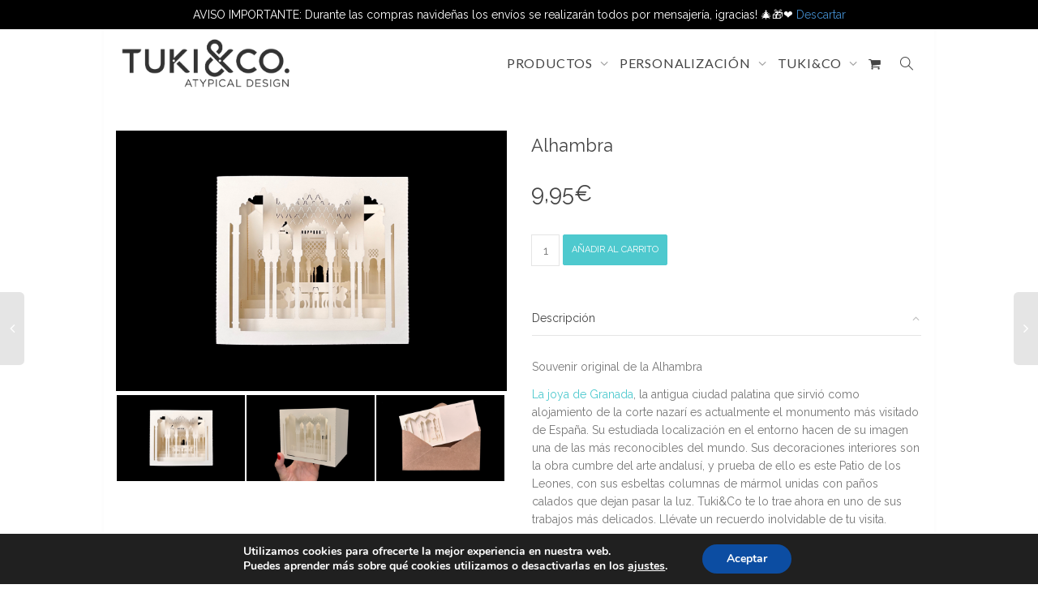

--- FILE ---
content_type: text/html; charset=UTF-8
request_url: https://www.tukiandco.com/tienda/hecho-en-el-sur/alhambra/
body_size: 19894
content:
<!DOCTYPE html> <!--[if lt IE 7]><html class="no-js lt-ie9 lt-ie8 lt-ie7" lang="es"><![endif]--> <!--[if IE 7]><html class="no-js lt-ie9 lt-ie8" lang="es"><![endif]--> <!--[if IE 8]><html class="no-js lt-ie9" lang="es"><![endif]--> <!--[if IE 9]><html class="no-js lt-ie10" lang="es"><![endif]--> <!--[if gt IE 9]><!--><html class="no-js" lang="es"> <!--<![endif]--><head><meta http-equiv="X-UA-Compatible" content="IE=9; IE=8; IE=7; IE=EDGE"/><meta charset="UTF-8"><meta name="viewport" content="width=device-width, initial-scale=1.0"><link rel="stylesheet" id="ao_optimized_gfonts" href="https://fonts.googleapis.com/css?family=Raleway%3A400%7CLato%3A400&amp;display=swap" /><link rel="profile" href="http://gmpg.org/xfn/11"><link rel="pingback" href="https://www.tukiandco.com/xmlrpc.php"><link rel="shortcut icon" href="https://www.tukiandco.com/wp-content/uploads/2025/02/And.png"> <!--[if lt IE 9]> <script src="https://www.tukiandco.com/wp-content/themes/kleo/assets/js/html5shiv.js"></script> <![endif]--> <!--[if IE 7]><link rel="stylesheet" href="https://www.tukiandco.com/wp-content/themes/kleo/assets/css/fontello-ie7.css"> <![endif]--><meta name='robots' content='index, follow, max-image-preview:large, max-snippet:-1, max-video-preview:-1' /><link media="all" href="https://www.tukiandco.com/wp-content/cache/autoptimize/autoptimize_3bae4174c75e470d4394b2db051530e7.php" rel="stylesheet" /><title>Alhambra- Tuki&amp;Co: Souvenir original de la Alhambra</title><meta name="description" content="Souvenir original de la Alhambra. En cartulina, de diseño moderno y plegable, para que puedas enviarlo por correo. El recuerdo perfecto." /><link rel="canonical" href="https://www.tukiandco.com/tienda/hecho-en-el-sur/alhambra/" /><meta property="og:locale" content="es_ES" /><meta property="og:type" content="article" /><meta property="og:title" content="Alhambra- Tuki&amp;Co: Souvenir original de la Alhambra" /><meta property="og:description" content="Souvenir original de la Alhambra. En cartulina, de diseño moderno y plegable, para que puedas enviarlo por correo. El recuerdo perfecto." /><meta property="og:url" content="https://www.tukiandco.com/tienda/hecho-en-el-sur/alhambra/" /><meta property="og:site_name" content="Tuki&amp;Co" /><meta property="article:publisher" content="https://www.facebook.com/tukiandco/" /><meta property="article:modified_time" content="2025-09-21T17:16:59+00:00" /><meta property="og:image" content="https://www.tukiandco.com/wp-content/uploads/2023/05/Alhambra-01-1.png" /><meta property="og:image:width" content="1000" /><meta property="og:image:height" content="667" /><meta name="twitter:card" content="summary_large_image" /><meta name="twitter:site" content="@tukiandco" /> <script type="application/ld+json" class="yoast-schema-graph">{"@context":"https://schema.org","@graph":[{"@type":"Organization","@id":"https://www.tukiandco.com/#organization","name":"Tuki&Co","url":"https://www.tukiandco.com/","sameAs":["https://www.facebook.com/tukiandco/","https://www.instagram.com/tukiandco/","https://twitter.com/tukiandco"],"logo":{"@type":"ImageObject","@id":"https://www.tukiandco.com/#logo","inLanguage":"es","url":"https://www.tukiandco.com/wp-content/uploads/2018/10/logo-transparente_130.png","contentUrl":"https://www.tukiandco.com/wp-content/uploads/2018/10/logo-transparente_130.png","width":130,"height":104,"caption":"Tuki&Co"},"image":{"@id":"https://www.tukiandco.com/#logo"}},{"@type":"WebSite","@id":"https://www.tukiandco.com/#website","url":"https://www.tukiandco.com/","name":"Tuki&Co","description":"Atypical design","publisher":{"@id":"https://www.tukiandco.com/#organization"},"potentialAction":[{"@type":"SearchAction","target":{"@type":"EntryPoint","urlTemplate":"https://www.tukiandco.com/?s={search_term_string}"},"query-input":"required name=search_term_string"}],"inLanguage":"es"},{"@type":"ImageObject","@id":"https://www.tukiandco.com/tienda/hecho-en-el-sur/alhambra/#primaryimage","inLanguage":"es","url":"https://www.tukiandco.com/wp-content/uploads/2023/05/Alhambra-01-1.png","contentUrl":"https://www.tukiandco.com/wp-content/uploads/2023/05/Alhambra-01-1.png","width":1000,"height":667,"caption":"Souvenir original de la Alhambra"},{"@type":"WebPage","@id":"https://www.tukiandco.com/tienda/hecho-en-el-sur/alhambra/#webpage","url":"https://www.tukiandco.com/tienda/hecho-en-el-sur/alhambra/","name":"Alhambra- Tuki&amp;Co: Souvenir original de la Alhambra","isPartOf":{"@id":"https://www.tukiandco.com/#website"},"primaryImageOfPage":{"@id":"https://www.tukiandco.com/tienda/hecho-en-el-sur/alhambra/#primaryimage"},"datePublished":"2023-05-02T09:36:24+00:00","dateModified":"2025-09-21T17:16:59+00:00","description":"Souvenir original de la Alhambra. En cartulina, de dise\u00f1o moderno y plegable, para que puedas enviarlo por correo. El recuerdo perfecto.","breadcrumb":{"@id":"https://www.tukiandco.com/tienda/hecho-en-el-sur/alhambra/#breadcrumb"},"inLanguage":"es","potentialAction":[{"@type":"ReadAction","target":["https://www.tukiandco.com/tienda/hecho-en-el-sur/alhambra/"]}]},{"@type":"BreadcrumbList","@id":"https://www.tukiandco.com/tienda/hecho-en-el-sur/alhambra/#breadcrumb","itemListElement":[{"@type":"ListItem","position":1,"name":"Portada","item":"https://www.tukiandco.com/"},{"@type":"ListItem","position":2,"name":"Tienda","item":"https://www.tukiandco.com/tienda/"},{"@type":"ListItem","position":3,"name":"Alhambra"}]}]}</script> <link rel='dns-prefetch' href='//www.tukiandco.com' /><link href='https://fonts.gstatic.com' crossorigin='anonymous' rel='preconnect' /><link rel="alternate" type="application/rss+xml" title="Tuki&amp;Co &raquo; Feed" href="https://www.tukiandco.com/feed/" /><link rel="alternate" type="application/rss+xml" title="Tuki&amp;Co &raquo; Feed de los comentarios" href="https://www.tukiandco.com/comments/feed/" /><link rel="alternate" type="application/rss+xml" title="Tuki&amp;Co &raquo; Comentario Alhambra del feed" href="https://www.tukiandco.com/tienda/hecho-en-el-sur/alhambra/feed/" /><style id='woocommerce-inline-inline-css' type='text/css'>.woocommerce form .form-row .required { visibility: visible; }</style><link rel='stylesheet' id='kleo-combined-css'  href='https://www.tukiandco.com/wp-content/cache/autoptimize/autoptimize_single_fa3076bcffaef51c98c5ec1a9932df9a.php' type='text/css' media='all' /><link rel='stylesheet' id='kleo-colors-css'  href='https://www.tukiandco.com/wp-content/cache/autoptimize/autoptimize_single_584b66935813989510e813ce4590b489.php' type='text/css' media='all' /><style id='moove_gdpr_frontend-inline-css' type='text/css'>#moove_gdpr_cookie_modal,#moove_gdpr_cookie_info_bar,.gdpr_cookie_settings_shortcode_content{font-family:Nunito,sans-serif}#moove_gdpr_save_popup_settings_button{background-color:#373737;color:#fff}#moove_gdpr_save_popup_settings_button:hover{background-color:#000}#moove_gdpr_cookie_info_bar .moove-gdpr-info-bar-container .moove-gdpr-info-bar-content a.mgbutton,#moove_gdpr_cookie_info_bar .moove-gdpr-info-bar-container .moove-gdpr-info-bar-content button.mgbutton{background-color:#0C4DA2}#moove_gdpr_cookie_modal .moove-gdpr-modal-content .moove-gdpr-modal-footer-content .moove-gdpr-button-holder a.mgbutton,#moove_gdpr_cookie_modal .moove-gdpr-modal-content .moove-gdpr-modal-footer-content .moove-gdpr-button-holder button.mgbutton,.gdpr_cookie_settings_shortcode_content .gdpr-shr-button.button-green{background-color:#0C4DA2;border-color:#0C4DA2}#moove_gdpr_cookie_modal .moove-gdpr-modal-content .moove-gdpr-modal-footer-content .moove-gdpr-button-holder a.mgbutton:hover,#moove_gdpr_cookie_modal .moove-gdpr-modal-content .moove-gdpr-modal-footer-content .moove-gdpr-button-holder button.mgbutton:hover,.gdpr_cookie_settings_shortcode_content .gdpr-shr-button.button-green:hover{background-color:#fff;color:#0C4DA2}#moove_gdpr_cookie_modal .moove-gdpr-modal-content .moove-gdpr-modal-close i,#moove_gdpr_cookie_modal .moove-gdpr-modal-content .moove-gdpr-modal-close span.gdpr-icon{background-color:#0C4DA2;border:1px solid #0C4DA2}#moove_gdpr_cookie_info_bar span.change-settings-button.focus-g{-webkit-box-shadow:0 0 1px 3px #0C4DA2;-moz-box-shadow:0 0 1px 3px #0C4DA2;box-shadow:0 0 1px 3px #0C4DA2}#moove_gdpr_cookie_modal .moove-gdpr-modal-content .moove-gdpr-modal-close i:hover,#moove_gdpr_cookie_modal .moove-gdpr-modal-content .moove-gdpr-modal-close span.gdpr-icon:hover,#moove_gdpr_cookie_info_bar span[data-href]>u.change-settings-button{color:#0C4DA2}#moove_gdpr_cookie_modal .moove-gdpr-modal-content .moove-gdpr-modal-left-content #moove-gdpr-menu li.menu-item-selected a span.gdpr-icon,#moove_gdpr_cookie_modal .moove-gdpr-modal-content .moove-gdpr-modal-left-content #moove-gdpr-menu li.menu-item-selected button span.gdpr-icon{color:inherit}#moove_gdpr_cookie_modal .moove-gdpr-modal-content .moove-gdpr-modal-left-content #moove-gdpr-menu li:hover a,#moove_gdpr_cookie_modal .moove-gdpr-modal-content .moove-gdpr-modal-left-content #moove-gdpr-menu li:hover button{color:#000}#moove_gdpr_cookie_modal .moove-gdpr-modal-content .moove-gdpr-modal-left-content #moove-gdpr-menu li a span.gdpr-icon,#moove_gdpr_cookie_modal .moove-gdpr-modal-content .moove-gdpr-modal-left-content #moove-gdpr-menu li button span.gdpr-icon{color:inherit}#moove_gdpr_cookie_modal .gdpr-acc-link{line-height:0;font-size:0;color:transparent;position:absolute}#moove_gdpr_cookie_modal .moove-gdpr-modal-content .moove-gdpr-modal-close:hover i,#moove_gdpr_cookie_modal .moove-gdpr-modal-content .moove-gdpr-modal-left-content #moove-gdpr-menu li a,#moove_gdpr_cookie_modal .moove-gdpr-modal-content .moove-gdpr-modal-left-content #moove-gdpr-menu li button,#moove_gdpr_cookie_modal .moove-gdpr-modal-content .moove-gdpr-modal-left-content #moove-gdpr-menu li button i,#moove_gdpr_cookie_modal .moove-gdpr-modal-content .moove-gdpr-modal-left-content #moove-gdpr-menu li a i,#moove_gdpr_cookie_modal .moove-gdpr-modal-content .moove-gdpr-tab-main .moove-gdpr-tab-main-content a:hover,#moove_gdpr_cookie_info_bar.moove-gdpr-dark-scheme .moove-gdpr-info-bar-container .moove-gdpr-info-bar-content a.mgbutton:hover,#moove_gdpr_cookie_info_bar.moove-gdpr-dark-scheme .moove-gdpr-info-bar-container .moove-gdpr-info-bar-content button.mgbutton:hover,#moove_gdpr_cookie_info_bar.moove-gdpr-dark-scheme .moove-gdpr-info-bar-container .moove-gdpr-info-bar-content a:hover,#moove_gdpr_cookie_info_bar.moove-gdpr-dark-scheme .moove-gdpr-info-bar-container .moove-gdpr-info-bar-content button:hover,#moove_gdpr_cookie_info_bar.moove-gdpr-dark-scheme .moove-gdpr-info-bar-container .moove-gdpr-info-bar-content span.change-settings-button:hover,#moove_gdpr_cookie_info_bar.moove-gdpr-dark-scheme .moove-gdpr-info-bar-container .moove-gdpr-info-bar-content u.change-settings-button:hover,#moove_gdpr_cookie_info_bar span[data-href]>u.change-settings-button,#moove_gdpr_cookie_info_bar.moove-gdpr-dark-scheme .moove-gdpr-info-bar-container .moove-gdpr-info-bar-content a.mgbutton.focus-g,#moove_gdpr_cookie_info_bar.moove-gdpr-dark-scheme .moove-gdpr-info-bar-container .moove-gdpr-info-bar-content button.mgbutton.focus-g,#moove_gdpr_cookie_info_bar.moove-gdpr-dark-scheme .moove-gdpr-info-bar-container .moove-gdpr-info-bar-content a.focus-g,#moove_gdpr_cookie_info_bar.moove-gdpr-dark-scheme .moove-gdpr-info-bar-container .moove-gdpr-info-bar-content button.focus-g,#moove_gdpr_cookie_info_bar.moove-gdpr-dark-scheme .moove-gdpr-info-bar-container .moove-gdpr-info-bar-content span.change-settings-button.focus-g,#moove_gdpr_cookie_info_bar.moove-gdpr-dark-scheme .moove-gdpr-info-bar-container .moove-gdpr-info-bar-content u.change-settings-button.focus-g{color:#0C4DA2}#moove_gdpr_cookie_modal .moove-gdpr-modal-content .moove-gdpr-modal-left-content #moove-gdpr-menu li.menu-item-selected a,#moove_gdpr_cookie_modal .moove-gdpr-modal-content .moove-gdpr-modal-left-content #moove-gdpr-menu li.menu-item-selected button{color:#000}#moove_gdpr_cookie_modal .moove-gdpr-modal-content .moove-gdpr-modal-left-content #moove-gdpr-menu li.menu-item-selected a i,#moove_gdpr_cookie_modal .moove-gdpr-modal-content .moove-gdpr-modal-left-content #moove-gdpr-menu li.menu-item-selected button i{color:#000}#moove_gdpr_cookie_modal.gdpr_lightbox-hide{display:none}</style><style id='wpgdprc.css-inline-css' type='text/css'>div.wpgdprc .wpgdprc-switch .wpgdprc-switch-inner:before { content: 'Sí'; }
            div.wpgdprc .wpgdprc-switch .wpgdprc-switch-inner:after { content: 'No'; }</style> <script type='text/javascript' src='https://www.tukiandco.com/wp-includes/js/jquery/jquery.min.js' id='jquery-core-js'></script> <script type='text/javascript' id='wc-add-to-cart-js-extra'>var wc_add_to_cart_params = {"ajax_url":"\/wp-admin\/admin-ajax.php","wc_ajax_url":"\/?wc-ajax=%%endpoint%%","i18n_view_cart":"Ver carrito","cart_url":"https:\/\/www.tukiandco.com\/tienda\/carro\/","is_cart":"","cart_redirect_after_add":"no"};</script> <link rel="https://api.w.org/" href="https://www.tukiandco.com/wp-json/" /><link rel="alternate" type="application/json" href="https://www.tukiandco.com/wp-json/wp/v2/product/12117" /><link rel="EditURI" type="application/rsd+xml" title="RSD" href="https://www.tukiandco.com/xmlrpc.php?rsd" /><link rel="wlwmanifest" type="application/wlwmanifest+xml" href="https://www.tukiandco.com/wp-includes/wlwmanifest.xml" /><meta name="generator" content="WordPress 5.8.12" /><meta name="generator" content="WooCommerce 5.2.5" /><link rel='shortlink' href='https://www.tukiandco.com/?p=12117' /><link rel="alternate" type="application/json+oembed" href="https://www.tukiandco.com/wp-json/oembed/1.0/embed?url=https%3A%2F%2Fwww.tukiandco.com%2Ftienda%2Fhecho-en-el-sur%2Falhambra%2F" /><link rel="alternate" type="text/xml+oembed" href="https://www.tukiandco.com/wp-json/oembed/1.0/embed?url=https%3A%2F%2Fwww.tukiandco.com%2Ftienda%2Fhecho-en-el-sur%2Falhambra%2F&#038;format=xml" />  <script async src="https://www.googletagmanager.com/gtag/js?id=G-WY4H3HM5BE"></script> <script>window.dataLayer = window.dataLayer || [];
			function gtag(){dataLayer.push(arguments);}
			gtag('js', new Date());
			gtag('config', 'G-WY4H3HM5BE');</script> <meta name="mobile-web-app-capable" content="yes"><meta name="theme-color" content="#000000"><meta name="msapplication-navbutton-color" content="#000000"><meta name="apple-mobile-web-app-status-bar-style" content="#000000"> <script type="text/javascript">/*
		 prevent dom flickering for elements hidden with js
		 */
        "use strict";

        document.documentElement.className += ' js-active ';
        document.documentElement.className += 'ontouchstart' in document.documentElement ? ' kleo-mobile ' : ' kleo-desktop ';

        var prefix = ['-webkit-', '-o-', '-moz-', '-ms-', ""];
        for (var i in prefix) {
            if (prefix[i] + 'transform' in document.documentElement.style) document.documentElement.className += " kleo-transform ";
            break;
        }</script> <noscript><style>.woocommerce-product-gallery{ opacity: 1 !important; }</style></noscript><style>button.alert_button_hover:hover, button.unsubscribe_button:hover {
				background: #a8a8a8 !important;
				color: #ffffff !important;
				border-color: #a8a8a8 !important;
			}</style><style type="text/css">.recentcomments a{display:inline !important;padding:0 !important;margin:0 !important;}</style><meta name="generator" content="Powered by WPBakery Page Builder - drag and drop page builder for WordPress."/> <!--[if lte IE 9]><link rel="stylesheet" type="text/css" href="https://www.tukiandco.com/wp-content/plugins/js_composer/assets/css/vc_lte_ie9.min.css" media="screen"><![endif]--><style>.widget_tag_cloud a { font-size: small !important; }.item_title {
font-size: 60%;
}
.bundled_product_summary .bundled_product_images {
    max-width: 70px;
}
td.bundled_item_col {
	padding: 0 !important;
}
td.bundled_item_qty_col {
    width: 120px !important;
}
.bundled_product_title_link {
    display: none;
}
.out-of-stock-badge {
display:none;
}
.bundled_product_images {
padding-right: 5px;
}
.single.single-product.woocommerce a.x-img>img {
    width:auto;
}
.woocommerce-message {
     font-size: 1.1em !important;
}
.stripe-amex-icon stripe-icon {
display: none;
}
.demo_store {
   position: absolute;
   top: 0;
   left: 50%;
}</style><link rel="icon" href="https://www.tukiandco.com/wp-content/uploads/2025/09/cropped-And-N-B-32x32.png" sizes="32x32" /><link rel="icon" href="https://www.tukiandco.com/wp-content/uploads/2025/09/cropped-And-N-B-192x192.png" sizes="192x192" /><link rel="apple-touch-icon" href="https://www.tukiandco.com/wp-content/uploads/2025/09/cropped-And-N-B-180x180.png" /><meta name="msapplication-TileImage" content="https://www.tukiandco.com/wp-content/uploads/2025/09/cropped-And-N-B-270x270.png" /> <noscript><style type="text/css">.wpb_animate_when_almost_visible { opacity: 1; }</style></noscript></head><body class="product-template-default single single-product postid-12117 wp-embed-responsive theme-kleo woocommerce woocommerce-page woocommerce-demo-store woocommerce-no-js kleo-navbar-fixed navbar-resize disable-all-animations header-overflow header-flexmenu footer-bottom wpb-js-composer js-comp-ver-5.7 vc_responsive page-boxed-bg"><div class="kleo-page page-boxed"><div id="header" class="header-color"><div class="navbar" role="navigation"><div class="social-header header-color"><div class="container"><div class="top-bar top-bar-flex"><div id="top-social" class="no-padd"><ul class="kleo-social-icons"><li><a target="_blank" href="https://twitter.com/tukiandco"><i class="icon-twitter"></i><div class="ts-text">Twitter</div></a></li><li><a target="_blank" href="https://www.facebook.com/tukiandco/"><i class="icon-facebook"></i><div class="ts-text">Facebook</div></a></li><li><a target="_blank" href="https://api.whatsapp.com/send?phone=34656452002"><i class="icon-whatsapp"></i><div class="ts-text">Whatsapp</div></a></li><li><a target="_blank" href="https://www.instagram.com/tukiandco/"><i class="icon-instagramm"></i><div class="ts-text">Instagram</div></a></li></ul></div></div></div></div><div class="kleo-main-header header-normal"><div class="container"><div class="navbar-header"><div class="kleo-mobile-switch"> <button type="button" class="navbar-toggle" data-toggle="collapse" data-target=".nav-collapse"> <span class="sr-only">Cambiar navegación</span> <span class="icon-bar"></span> <span class="icon-bar"></span> <span class="icon-bar"></span> </button></div><div class="kleo-mobile-icons"> <a class="cart-contents mheader" href="https://www.tukiandco.com/tienda/carro/" title="Ver carrito"><span class="cart-items"><i class="icon icon-basket-full-alt"></i> </span></a></div> <strong class="logo"> <a href="https://www.tukiandco.com"> <img id="logo_img" title="Tuki&amp;Co" src="https://www.tukiandco.com/wp-content/uploads/2025/02/Logo-TukiCo.png"
 alt="Tuki&amp;Co"> </a> </strong></div><div class="primary-menu collapse navbar-collapse nav-collapse"><ul id="menu-principal" class="nav navbar-nav"><li id="menu-item-8380" class="menu-item menu-item-type-post_type menu-item-object-page menu-item-has-children menu-item-8380 dropdown mega-6-cols"><a title="PRODUCTOS" href="https://www.tukiandco.com/productos/" class="js-activated">PRODUCTOS <span class="caret"></span></a><ul role="menu" class="dropdown-menu sub-menu pull-left"><li id="menu-item-8381" class="menu-item menu-item-type-post_type menu-item-object-page menu-item-has-children menu-item-8381 dropdown-submenu"><a title="Encajas" href="https://www.tukiandco.com/productos/encajas/">Encajas <span class="caret"></span></a><ul role="menu" class="dropdown-menu sub-menu"><li id="menu-item-8382" class="menu-item menu-item-type-post_type menu-item-object-page menu-item-8382"><a title="Ciudades" href="https://www.tukiandco.com/productos/encajas/ciudades/">Ciudades</a></li><li id="menu-item-8383" class="menu-item menu-item-type-post_type menu-item-object-page menu-item-8383"><a title="Cuadros" href="https://www.tukiandco.com/productos/encajas/cuadros/">Cuadros</a></li></ul></li><li id="menu-item-8384" class="menu-item menu-item-type-post_type menu-item-object-page menu-item-8384"><a title="Serpentines" href="https://www.tukiandco.com/productos/serpentines/">Serpentines</a></li><li id="menu-item-8385" class="menu-item menu-item-type-post_type menu-item-object-page menu-item-8385"><a title="Hecho en el Sur" href="https://www.tukiandco.com/productos/hecho-en-el-sur/">Hecho en el Sur</a></li><li id="menu-item-8386" class="menu-item menu-item-type-post_type menu-item-object-page menu-item-8386"><a title="Chapa y cultura" href="https://www.tukiandco.com/productos/chapa-y-cultura/">Chapa y cultura</a></li><li id="menu-item-8387" class="menu-item menu-item-type-post_type menu-item-object-page menu-item-has-children menu-item-8387 dropdown-submenu"><a title="Ilustraciones" href="https://www.tukiandco.com/productos/ilustraciones/">Ilustraciones <span class="caret"></span></a><ul role="menu" class="dropdown-menu sub-menu"><li id="menu-item-8389" class="menu-item menu-item-type-post_type menu-item-object-page menu-item-8389"><a title="Idolos" href="https://www.tukiandco.com/productos/ilustraciones/idolos/">Idolos</a></li><li id="menu-item-8390" class="menu-item menu-item-type-post_type menu-item-object-page menu-item-8390"><a title="Teselados" href="https://www.tukiandco.com/productos/ilustraciones/teselados/">Teselados</a></li><li id="menu-item-8388" class="menu-item menu-item-type-post_type menu-item-object-page menu-item-8388"><a title="I ♥ Svq" href="https://www.tukiandco.com/productos/ilustraciones/i-love-svq/">I ♥ Svq</a></li></ul></li><li id="menu-item-8391" class="menu-item menu-item-type-post_type menu-item-object-page menu-item-has-children menu-item-8391 dropdown-submenu"><a title="Ediciones Especiales" href="https://www.tukiandco.com/productos/edicionesespeciales/">Ediciones Especiales <span class="caret"></span></a><ul role="menu" class="dropdown-menu sub-menu"><li id="menu-item-8394" class="menu-item menu-item-type-post_type menu-item-object-page menu-item-8394"><a title="ESPECIAL NAVIDAD" href="https://www.tukiandco.com/productos/edicionesespeciales/navidad/">ESPECIAL NAVIDAD</a></li><li id="menu-item-10715" class="menu-item menu-item-type-post_type menu-item-object-page menu-item-10715"><a title="ESPECIAL REGALOS" href="https://www.tukiandco.com/productos/especialregalos/">ESPECIAL REGALOS</a></li></ul></li></ul></li><li id="menu-item-8395" class="menu-item menu-item-type-post_type menu-item-object-page menu-item-has-children menu-item-8395 dropdown mega-2-cols"><a title="PERSONALIZACIÓN" href="https://www.tukiandco.com/personalizacion/" class="js-activated">PERSONALIZACIÓN <span class="caret"></span></a><ul role="menu" class="dropdown-menu sub-menu pull-left"><li id="menu-item-8401" class="menu-item menu-item-type-post_type menu-item-object-page menu-item-8401"><a title="Clientes y empresas" href="https://www.tukiandco.com/personalizacion/clientes/">Clientes y empresas</a></li><li id="menu-item-8396" class="menu-item menu-item-type-post_type menu-item-object-page menu-item-8396"><a title="Bodas y eventos" href="https://www.tukiandco.com/personalizacion/eventos/">Bodas y eventos</a></li></ul></li><li id="menu-item-8502" class="menu-item menu-item-type-custom menu-item-object-custom menu-item-has-children menu-item-8502 dropdown mega-3-cols"><a title="TUKI&amp;CO" class="js-activated">TUKI&#038;CO <span class="caret"></span></a><ul role="menu" class="dropdown-menu sub-menu pull-left"><li id="menu-item-8398" class="menu-item menu-item-type-post_type menu-item-object-page menu-item-8398"><a title="¿Quiénes Somos?" href="https://www.tukiandco.com/tukico/quienes-somos/">¿Quiénes Somos?</a></li><li id="menu-item-8399" class="menu-item menu-item-type-post_type menu-item-object-page menu-item-8399"><a title="Contacto" href="https://www.tukiandco.com/tukico/contacto/">Contacto</a></li><li id="menu-item-8400" class="menu-item menu-item-type-post_type menu-item-object-page menu-item-8400"><a title="Puntos de Venta" href="https://www.tukiandco.com/tukico/puntos-de-venta/">Puntos de Venta</a></li></ul></li><li class="menu-item kleo-toggle-menu shop-drop"><a class="cart-contents js-activated" href="https://www.tukiandco.com/tienda/carro/" title="Ver carrito"><span class="cart-items"><i class="icon icon-basket-full-alt"></i> </span> <span class="caret"></span></a><ul class="kleo-toggle-submenu"><li><div class="kleo-minicart"><div class="minicart-header">Tu cesta está vacía.</div><div class="minicart-buttons"><a class="btn btn-default kleo-go-shop" href="https://www.tukiandco.com/tienda/"><span class="text">Ir a la tienda</span></a></div></div></li></ul></li><li id="nav-menu-item-search" class="menu-item kleo-search-nav"> <a class="search-trigger" href="#"><i class="icon icon-search"></i></a><div class="kleo-search-wrap searchHidden" id="ajax_search_container"><form class="form-inline" id="ajax_searchform" action="https://www.tukiandco.com/"
 data-context="post,product"> <input type="hidden" name="post_type[]" value="post"><input type="hidden" name="post_type[]" value="product"> <input name="s" class="ajax_s form-control" autocomplete="off"
 type="text"
 value="" placeholder="Comienza a escribir para buscar..."
 required> <span class="kleo-ajax-search-loading"><i class="icon-spin6 animate-spin"></i></span></form><div class="kleo_ajax_results"></div></div></li></ul></div></div></div></div></div><div id="main"><section class="container-wrap main-color"><div id="main-container" class="container"><div class="row"><div class="template-page col-sm-12 tpl-no"><div class="wrap-content"><div class="woocommerce-notices-wrapper"></div><div id="product-12117" class="product type-product post-12117 status-publish first instock product_cat-encajas product_cat-hecho-en-el-sur has-post-thumbnail taxable shipping-taxable purchasable product-type-simple"><div class="row"><div class="woocommerce-product-gallery woocommerce-product-gallery--with-images woocommerce-product-gallery--columns-4 images col-sm-6 photoswipe-enabled" data-columns="4"><figure class="kleo-images-wrapper woocommerce-product-gallery__wrapper"><div data-thumb="https://www.tukiandco.com/wp-content/uploads/2023/05/Alhambra-01-1-100x100.png" class="woocommerce-product-gallery__image"> <a class="woocommerce-main-image" href="https://www.tukiandco.com/wp-content/uploads/2023/05/Alhambra-01-1.png"><img width="900" height="600" src="https://www.tukiandco.com/wp-content/uploads/2023/05/Alhambra-01-1-900x600.png" class="attachment-shop_single size-shop_single wp-post-image" alt="Souvenir original de la Alhambra" loading="lazy" title="Souvenir original de la Alhambra" data-caption="Souvenir original de la Alhambra" data-src="https://www.tukiandco.com/wp-content/uploads/2023/05/Alhambra-01-1.png" data-large_image="https://www.tukiandco.com/wp-content/uploads/2023/05/Alhambra-01-1.png" data-large_image_width="1000" data-large_image_height="667" /></a></div><div class="woo-main-image-nav"><a class="kleo-woo-prev" href="#"><i class="icon-angle-left"></i></a><a class="kleo-woo-next" href="#"><i class="icon-angle-right"></i></a></div><div class="kleo-gallery kleo-woo-gallery animate-when-almost-visible"><div class="kleo-thumbs-carousel kleo-thumbs-animated th-fade" data-min-items="3" data-max-items="4" data-circular="true"><div data-thumb="https://www.tukiandco.com/wp-content/uploads/2023/05/Alhambra-01-1-100x100.png" class="woocommerce-product-gallery__image"><a class="zoom selected" id="product-thumb-1" href="https://www.tukiandco.com/wp-content/uploads/2023/05/Alhambra-01-1.png"><img width="900" height="600" src="https://www.tukiandco.com/wp-content/uploads/2023/05/Alhambra-01-1-900x600.png" class="attachment-shop_single size-shop_single" alt="Souvenir original de la Alhambra" loading="lazy" title="Souvenir original de la Alhambra" data-caption="Souvenir original de la Alhambra" data-src="https://www.tukiandco.com/wp-content/uploads/2023/05/Alhambra-01-1.png" data-large_image="https://www.tukiandco.com/wp-content/uploads/2023/05/Alhambra-01-1.png" data-large_image_width="1000" data-large_image_height="667" srcset="https://www.tukiandco.com/wp-content/uploads/2023/05/Alhambra-01-1-900x600.png 900w, https://www.tukiandco.com/wp-content/uploads/2023/05/Alhambra-01-1-300x200.png 300w, https://www.tukiandco.com/wp-content/uploads/2023/05/Alhambra-01-1-768x512.png 768w, https://www.tukiandco.com/wp-content/uploads/2023/05/Alhambra-01-1-30x20.png 30w, https://www.tukiandco.com/wp-content/uploads/2023/05/Alhambra-01-1-672x448.png 672w, https://www.tukiandco.com/wp-content/uploads/2023/05/Alhambra-01-1-480x320.png 480w, https://www.tukiandco.com/wp-content/uploads/2023/05/Alhambra-01-1.png 1000w" sizes="(max-width: 900px) 100vw, 900px" /></a></div><div data-thumb="https://www.tukiandco.com/wp-content/uploads/2023/05/Alhambra-02-1-100x100.png" class="woocommerce-product-gallery__image"><a class="zoom" id="product-thumb-2" href="https://www.tukiandco.com/wp-content/uploads/2023/05/Alhambra-02-1.png"><img width="900" height="600" src="https://www.tukiandco.com/wp-content/uploads/2023/05/Alhambra-02-1-900x600.png" class="attachment-shop_single size-shop_single" alt="" loading="lazy" title="Alhambra-02" data-caption="" data-src="https://www.tukiandco.com/wp-content/uploads/2023/05/Alhambra-02-1.png" data-large_image="https://www.tukiandco.com/wp-content/uploads/2023/05/Alhambra-02-1.png" data-large_image_width="1000" data-large_image_height="667" srcset="https://www.tukiandco.com/wp-content/uploads/2023/05/Alhambra-02-1-900x600.png 900w, https://www.tukiandco.com/wp-content/uploads/2023/05/Alhambra-02-1-300x200.png 300w, https://www.tukiandco.com/wp-content/uploads/2023/05/Alhambra-02-1-768x512.png 768w, https://www.tukiandco.com/wp-content/uploads/2023/05/Alhambra-02-1-30x20.png 30w, https://www.tukiandco.com/wp-content/uploads/2023/05/Alhambra-02-1-672x448.png 672w, https://www.tukiandco.com/wp-content/uploads/2023/05/Alhambra-02-1-480x320.png 480w, https://www.tukiandco.com/wp-content/uploads/2023/05/Alhambra-02-1.png 1000w" sizes="(max-width: 900px) 100vw, 900px" /></a></div><div data-thumb="https://www.tukiandco.com/wp-content/uploads/2023/05/Alhambra-03-1-100x100.png" class="woocommerce-product-gallery__image"><a class="zoom" id="product-thumb-3" href="https://www.tukiandco.com/wp-content/uploads/2023/05/Alhambra-03-1.png"><img width="900" height="600" src="https://www.tukiandco.com/wp-content/uploads/2023/05/Alhambra-03-1-900x600.png" class="attachment-shop_single size-shop_single" alt="" loading="lazy" title="Alhambra-03" data-caption="" data-src="https://www.tukiandco.com/wp-content/uploads/2023/05/Alhambra-03-1.png" data-large_image="https://www.tukiandco.com/wp-content/uploads/2023/05/Alhambra-03-1.png" data-large_image_width="1000" data-large_image_height="667" srcset="https://www.tukiandco.com/wp-content/uploads/2023/05/Alhambra-03-1-900x600.png 900w, https://www.tukiandco.com/wp-content/uploads/2023/05/Alhambra-03-1-300x200.png 300w, https://www.tukiandco.com/wp-content/uploads/2023/05/Alhambra-03-1-768x512.png 768w, https://www.tukiandco.com/wp-content/uploads/2023/05/Alhambra-03-1-30x20.png 30w, https://www.tukiandco.com/wp-content/uploads/2023/05/Alhambra-03-1-672x448.png 672w, https://www.tukiandco.com/wp-content/uploads/2023/05/Alhambra-03-1-480x320.png 480w, https://www.tukiandco.com/wp-content/uploads/2023/05/Alhambra-03-1.png 1000w" sizes="(max-width: 900px) 100vw, 900px" /></a></div><div data-thumb="https://www.tukiandco.com/wp-content/uploads/2023/05/Alhambra-04-1-100x100.png" class="woocommerce-product-gallery__image"><a class="zoom" id="product-thumb-4" href="https://www.tukiandco.com/wp-content/uploads/2023/05/Alhambra-04-1.png"><img width="900" height="600" src="https://www.tukiandco.com/wp-content/uploads/2023/05/Alhambra-04-1-900x600.png" class="attachment-shop_single size-shop_single" alt="" loading="lazy" title="Alhambra-04" data-caption="" data-src="https://www.tukiandco.com/wp-content/uploads/2023/05/Alhambra-04-1.png" data-large_image="https://www.tukiandco.com/wp-content/uploads/2023/05/Alhambra-04-1.png" data-large_image_width="1000" data-large_image_height="667" srcset="https://www.tukiandco.com/wp-content/uploads/2023/05/Alhambra-04-1-900x600.png 900w, https://www.tukiandco.com/wp-content/uploads/2023/05/Alhambra-04-1-300x200.png 300w, https://www.tukiandco.com/wp-content/uploads/2023/05/Alhambra-04-1-768x512.png 768w, https://www.tukiandco.com/wp-content/uploads/2023/05/Alhambra-04-1-30x20.png 30w, https://www.tukiandco.com/wp-content/uploads/2023/05/Alhambra-04-1-672x448.png 672w, https://www.tukiandco.com/wp-content/uploads/2023/05/Alhambra-04-1-480x320.png 480w, https://www.tukiandco.com/wp-content/uploads/2023/05/Alhambra-04-1.png 1000w" sizes="(max-width: 900px) 100vw, 900px" /></a></div></div><a class="kleo-thumbs-prev" href="#"><i class="icon-angle-left"></i></a><a class="kleo-thumbs-next" href="#"><i class="icon-angle-right"></i></a></div></figure></div><div class="summary entry-summary col-sm-6"><h1 class="product_title entry-title">Alhambra</h1><p class="price"><span class="woocommerce-Price-amount amount"><bdi>9,95<span class="woocommerce-Price-currencySymbol">&euro;</span></bdi></span></p> <script>if(flycart_woo_discount_rules_strikeout_script_executed == undefined){jQuery( document ).ready( function() {jQuery( ".single_variation_wrap" ).on( "show_variation", function ( event, variation, purchasable ) {        var container = jQuery(".single_variation .woocommerce-variation-price");        var current_object = jQuery(this);
                                    current_object.trigger("woo_discount_rules_before_variant_strikeout");/*container.hide("slow");*/        jQuery.ajax({
                                    url: woo_discount_rules.ajax_url,
                                    dataType: "json",
                                    type: "POST",
                                    data: {action: "loadWooDiscountedPriceForVariant", id: variation.variation_id, price_html: variation.price_html},
                                    beforeSend: function() {
                                    },
                                    complete: function() {
                                    },
                                    success: function (response) {
                                        if(response.status == 1){
                                            jQuery(".single_variation .woocommerce-variation-price").html(response.price_html);
                                        }
                                        current_object.trigger("woo_discount_rules_after_variant_strikeout");
                                        /*container.show("slow");*/
                                    }
                                });    });    if(jQuery(".woo_discount_rules_variant_table").length > 0){
                                var p_id = jQuery( ".woo_discount_rules_variant_table" ).attr("data-id");        var already_exists = 0;        var last_storage_time = "";    }});var flycart_woo_discount_rules_strikeout_script_executed = 1; }</script> <form class="cart" action="https://www.tukiandco.com/tienda/hecho-en-el-sur/alhambra/" method="post" enctype='multipart/form-data'><div class="quantity"> <label class="screen-reader-text" for="quantity_6971d6327425c">Alhambra cantidad</label> <input
 type="number"
 id="quantity_6971d6327425c"
 class="input-text qty text"
 step="1"
 min="1"
 max=""
 name="quantity"
 value="1"
 title="Cantidad"
 size="4"
 placeholder=""
 inputmode="numeric" /></div> <button type="submit" name="add-to-cart" value="12117" class="single_add_to_cart_button button alt">Añadir al carrito</button></form><div id="accordion-woo" class="panel-group panel-kleo icons-to-right" data-active-tab="1"><div class="panel"><div class="panel-heading"><div class="panel-title"> <a class="accordion-toggle active" data-toggle="collapse" data-parent="#accordion-woo"
 href="#description_tab"> Descripción <span class="icon-closed icon-angle-down  hide"></span> <span class="icon-opened icon-angle-up"></span> </a></div></div><div id="description_tab" class="panel-collapse in"><div class="panel-body"><h2>Descripción</h2><p>Souvenir original de la Alhambra</p><p><a href="https://es.wikipedia.org/wiki/Alhambra" target="_blank" rel="noopener">La joya de Granada</a>, la antigua ciudad palatina que sirvió como alojamiento de la corte nazarí es actualmente el monumento más visitado de España. Su estudiada localización en el entorno hacen de su imagen una de las más reconocibles del mundo. Sus decoraciones interiores son la obra cumbre del arte andalusí, y prueba de ello es este Patio de los Leones, con sus esbeltas columnas de mármol unidas con paños calados que dejan pasar la luz. Tuki&amp;Co te lo trae ahora en uno de sus trabajos más delicados. Llévate un recuerdo inolvidable de tu visita.</p><p>Busca más productos andaluces en <a href="https://www.tukiandco.com/productos/hecho-en-el-sur/" target="_blank" rel="noopener">Hecho en el Sur</a></p><p>Cartulina blanca 270 g/m2.<br /> Dimensiones: 11.2&#215;9.8&#215;9.8 cm. Plegable a 21&#215;9.8 cm<br /> Incluido sobre de papel kraft ecológico 22&#215;11 cm</p><p>&nbsp;</p></div></div></div><div class="panel"><div class="panel-heading"><div class="panel-title"> <a class="accordion-toggle collapsed" data-toggle="collapse" data-parent="#accordion-woo"
 href="#reviews_tab"> Valoraciones (0) <span class="icon-closed icon-angle-down "></span> <span class="icon-opened icon-angle-up hide"></span> </a></div></div><div id="reviews_tab" class="panel-collapse collapse"><div class="panel-body"><div id="reviews" class="woocommerce-Reviews"><div id="comments"><h2 class="woocommerce-Reviews-title"> Valoraciones</h2><p class="woocommerce-noreviews">No hay valoraciones aún.</p></div><p class="woocommerce-verification-required">Solo los usuarios registrados que hayan comprado este producto pueden hacer una valoración.</p><div class="clear"></div></div></div></div></div></div><div class="product_meta"> <span class="sku_wrapper">SKU: <span class="sku">HES-013</span></span> <span class="posted_in">Categorías: <a href="https://www.tukiandco.com/categoria/encajas/" rel="tag">Encajas</a>, <a href="https://www.tukiandco.com/categoria/hecho-en-el-sur/" rel="tag">Hecho en el Sur</a></span></div><div class="share-links"><div class="hr-title hr-full"><abbr>Compartir en Redes Sociales</abbr></div> <span class="kleo-facebook"> <a href="http://www.facebook.com/sharer.php?u=https://www.tukiandco.com/tienda/hecho-en-el-sur/alhambra/" class="post_share_facebook"
 onclick="javascript:window.open(this.href,'', 'menubar=no,toolbar=no,resizable=yes,scrollbars=yes,height=220,width=600');return false;"> <i class="icon-facebook"></i> </a> </span> <span class="kleo-twitter"> <a href="https://twitter.com/share?url=https://www.tukiandco.com/tienda/hecho-en-el-sur/alhambra/" class="post_share_twitter"
 onclick="javascript:window.open(this.href,'', 'menubar=no,toolbar=no,resizable=yes,scrollbars=yes,height=260,width=600');return false;"> <i class="icon-twitter"></i> </a> </span> <span class="kleo-googleplus"> <a href="https://plus.google.com/share?url=https://www.tukiandco.com/tienda/hecho-en-el-sur/alhambra/"
 onclick="javascript:window.open(this.href,'', 'menubar=no,toolbar=no,resizable=yes,scrollbars=yes,height=600,width=600');return false;"> <i class="icon-gplus"></i> </a> </span> <span class="kleo-pinterest"> <a href="http://pinterest.com/pin/create/button/?url=https://www.tukiandco.com/tienda/hecho-en-el-sur/alhambra/&media=https://www.tukiandco.com/wp-content/uploads/2023/05/Alhambra-01-1.png&description=Alhambra"
 onclick="javascript:window.open(this.href,'', 'menubar=no,toolbar=no,resizable=yes,scrollbars=yes,height=600,width=600');return false;"> <i class="icon-pinterest-circled"></i> </a> </span> <span class="kleo-mail"> <a href="mailto:?subject=Alhambra&body=https://www.tukiandco.com/tienda/hecho-en-el-sur/alhambra/"
 class="post_share_email"> <i class="icon-mail"></i> </a> </span></div></div></div><div class="related products kleo-shop-3"><div class="hr-title hr-full"><abbr>Productos relacionados</abbr></div><ul class="products columns-3"><li class="product type-product post-9172 status-publish first onbackorder product_cat-solo-en-tiendas product_cat-hecho-en-el-sur has-post-thumbnail taxable shipping-taxable product-type-simple"><div class="product-loop-inner"><figure class="product-transition-single"> <a href="https://www.tukiandco.com/tienda/hecho-en-el-sur/pop-up-alcazar-de-sevilla/"><div class="kleo-woo-image kleo-woo-front-image"><img width="450" height="450" src="https://www.tukiandco.com/wp-content/uploads/2018/09/Alzázar-Pop-Up-01-450x450.png" class="attachment-woocommerce_thumbnail size-woocommerce_thumbnail" alt="" loading="lazy" srcset="https://www.tukiandco.com/wp-content/uploads/2018/09/Alzázar-Pop-Up-01-450x450.png 450w, https://www.tukiandco.com/wp-content/uploads/2018/09/Alzázar-Pop-Up-01-150x150.png 150w, https://www.tukiandco.com/wp-content/uploads/2018/09/Alzázar-Pop-Up-01-100x100.png 100w, https://www.tukiandco.com/wp-content/uploads/2018/09/Alzázar-Pop-Up-01-44x44.png 44w" sizes="(max-width: 450px) 100vw, 450px" /></div><div class="kleo-woo-image kleo-woo-back-image"><img width="450" height="450" src="https://www.tukiandco.com/wp-content/uploads/2018/09/Alzázar-Pop-Up-02-450x450.png" class="attachment-shop_catalog size-shop_catalog" alt="" loading="lazy" srcset="https://www.tukiandco.com/wp-content/uploads/2018/09/Alzázar-Pop-Up-02-450x450.png 450w, https://www.tukiandco.com/wp-content/uploads/2018/09/Alzázar-Pop-Up-02-150x150.png 150w, https://www.tukiandco.com/wp-content/uploads/2018/09/Alzázar-Pop-Up-02-100x100.png 100w" sizes="(max-width: 450px) 100vw, 450px" /></div> </a><figcaption><div class="shop-actions clearfix"><div class="quick-view hover-tip" data-prod="9172">Vista rápida</div></div></figcaption></figure><div class="product-details"> <span class="posted_in"> <a href="https://www.tukiandco.com/categoria/solo-en-tiendas/" rel="tag">Sólo en tiendas</a>, <a href="https://www.tukiandco.com/categoria/hecho-en-el-sur/" rel="tag">Hecho en el Sur</a></span><h3><a href="https://www.tukiandco.com/tienda/hecho-en-el-sur/pop-up-alcazar-de-sevilla/">Pop-Up Alcázar de Sevilla</a></h3></div></div></li><li class="product type-product post-6061 status-publish instock product_cat-hecho-en-el-sur has-post-thumbnail taxable shipping-taxable purchasable product-type-simple"><div class="product-loop-inner"><figure class="product-transition-single"> <a href="https://www.tukiandco.com/tienda/hecho-en-el-sur/diptico-svq/"><div class="kleo-woo-image kleo-woo-front-image"><img width="450" height="450" src="https://www.tukiandco.com/wp-content/uploads/2015/12/Díptico-SVQ-01-450x450.png" class="attachment-woocommerce_thumbnail size-woocommerce_thumbnail" alt="" loading="lazy" srcset="https://www.tukiandco.com/wp-content/uploads/2015/12/Díptico-SVQ-01-450x450.png 450w, https://www.tukiandco.com/wp-content/uploads/2015/12/Díptico-SVQ-01-900x900.png 900w, https://www.tukiandco.com/wp-content/uploads/2015/12/Díptico-SVQ-01-150x150.png 150w, https://www.tukiandco.com/wp-content/uploads/2015/12/Díptico-SVQ-01-300x300.png 300w, https://www.tukiandco.com/wp-content/uploads/2015/12/Díptico-SVQ-01-768x768.png 768w, https://www.tukiandco.com/wp-content/uploads/2015/12/Díptico-SVQ-01-30x30.png 30w, https://www.tukiandco.com/wp-content/uploads/2015/12/Díptico-SVQ-01-672x672.png 672w, https://www.tukiandco.com/wp-content/uploads/2015/12/Díptico-SVQ-01-480x480.png 480w, https://www.tukiandco.com/wp-content/uploads/2015/12/Díptico-SVQ-01-100x100.png 100w, https://www.tukiandco.com/wp-content/uploads/2015/12/Díptico-SVQ-01-44x44.png 44w, https://www.tukiandco.com/wp-content/uploads/2015/12/Díptico-SVQ-01.png 1000w" sizes="(max-width: 450px) 100vw, 450px" /></div><div class="kleo-woo-image kleo-woo-back-image"><img width="450" height="450" src="https://www.tukiandco.com/wp-content/uploads/2015/12/Díptico-SVQ-02-450x450.png" class="attachment-shop_catalog size-shop_catalog" alt="" loading="lazy" srcset="https://www.tukiandco.com/wp-content/uploads/2015/12/Díptico-SVQ-02-450x450.png 450w, https://www.tukiandco.com/wp-content/uploads/2015/12/Díptico-SVQ-02-900x900.png 900w, https://www.tukiandco.com/wp-content/uploads/2015/12/Díptico-SVQ-02-150x150.png 150w, https://www.tukiandco.com/wp-content/uploads/2015/12/Díptico-SVQ-02-300x300.png 300w, https://www.tukiandco.com/wp-content/uploads/2015/12/Díptico-SVQ-02-768x768.png 768w, https://www.tukiandco.com/wp-content/uploads/2015/12/Díptico-SVQ-02-30x30.png 30w, https://www.tukiandco.com/wp-content/uploads/2015/12/Díptico-SVQ-02-672x672.png 672w, https://www.tukiandco.com/wp-content/uploads/2015/12/Díptico-SVQ-02-480x480.png 480w, https://www.tukiandco.com/wp-content/uploads/2015/12/Díptico-SVQ-02-100x100.png 100w, https://www.tukiandco.com/wp-content/uploads/2015/12/Díptico-SVQ-02.png 1000w" sizes="(max-width: 450px) 100vw, 450px" /></div> </a><figcaption><div class="shop-actions clearfix"> <a href="?add-to-cart=6061" data-quantity="1" class="button product_type_simple add_to_cart_button ajax_add_to_cart" data-product_id="6061" data-product_sku="HES-007" aria-label="Añade &ldquo;Díptico SVQ&rdquo; a tu carrito" rel="nofollow">Añadir al carrito</a><div class="quick-view hover-tip" data-prod="6061">Vista rápida</div></div></figcaption></figure><div class="product-details"> <span class="posted_in"> <a href="https://www.tukiandco.com/categoria/hecho-en-el-sur/" rel="tag">Hecho en el Sur</a></span><h3><a href="https://www.tukiandco.com/tienda/hecho-en-el-sur/diptico-svq/">Díptico SVQ</a></h3></div> <span class="price"><span class="woocommerce-Price-amount amount"><bdi>2,95<span class="woocommerce-Price-currencySymbol">&euro;</span></bdi></span></span></div></li><li class="product type-product post-5316 status-publish last outofstock product_cat-hecho-en-el-sur has-post-thumbnail taxable shipping-taxable purchasable product-type-simple"><div class="product-loop-inner"><figure class="product-transition-single"> <a href="https://www.tukiandco.com/tienda/hecho-en-el-sur/nazarenos-con-cristo-referencia-hes-001/"> <span class="out-of-stock-badge">Agotado</span><div class="kleo-woo-image kleo-woo-front-image"><img width="450" height="450" src="https://www.tukiandco.com/wp-content/uploads/2015/03/Nazarenos-Cristo-01-450x450.png" class="attachment-woocommerce_thumbnail size-woocommerce_thumbnail" alt="" loading="lazy" srcset="https://www.tukiandco.com/wp-content/uploads/2015/03/Nazarenos-Cristo-01-450x450.png 450w, https://www.tukiandco.com/wp-content/uploads/2015/03/Nazarenos-Cristo-01-150x150.png 150w, https://www.tukiandco.com/wp-content/uploads/2015/03/Nazarenos-Cristo-01-100x100.png 100w, https://www.tukiandco.com/wp-content/uploads/2015/03/Nazarenos-Cristo-01-44x44.png 44w" sizes="(max-width: 450px) 100vw, 450px" /></div><div class="kleo-woo-image kleo-woo-back-image"><img width="450" height="450" src="https://www.tukiandco.com/wp-content/uploads/2015/03/Nazarenos-Cristo-02-450x450.png" class="attachment-shop_catalog size-shop_catalog" alt="" loading="lazy" srcset="https://www.tukiandco.com/wp-content/uploads/2015/03/Nazarenos-Cristo-02-450x450.png 450w, https://www.tukiandco.com/wp-content/uploads/2015/03/Nazarenos-Cristo-02-150x150.png 150w, https://www.tukiandco.com/wp-content/uploads/2015/03/Nazarenos-Cristo-02-100x100.png 100w" sizes="(max-width: 450px) 100vw, 450px" /></div> </a><figcaption><div class="shop-actions clearfix"> <a href="https://www.tukiandco.com/tienda/hecho-en-el-sur/nazarenos-con-cristo-referencia-hes-001/" data-quantity="1" class="button product_type_simple" data-product_id="5316" data-product_sku="HES-001" aria-label="Lee más sobre &ldquo;Nazarenos con Cristo&rdquo;" rel="nofollow">Leer más</a><div class="quick-view hover-tip" data-prod="5316">Vista rápida</div></div></figcaption></figure><div class="product-details"> <span class="posted_in"> <a href="https://www.tukiandco.com/categoria/hecho-en-el-sur/" rel="tag">Hecho en el Sur</a></span><h3><a href="https://www.tukiandco.com/tienda/hecho-en-el-sur/nazarenos-con-cristo-referencia-hes-001/">Nazarenos con Cristo</a></h3></div> <span class="price"><span class="woocommerce-Price-amount amount"><bdi>5,95<span class="woocommerce-Price-currencySymbol">&euro;</span></bdi></span></span></div></li></ul></div></div></div></div></div></div></section><nav class="pagination-sticky product-navigation" role="navigation"> <a href="https://www.tukiandco.com/tienda/ciudades/la-granja/" rel="prev"><span id="older-nav"><span class="nav-image"><img width="150" height="150" src="https://www.tukiandco.com/wp-content/uploads/2023/03/La-Granja-01-150x150.png" class="attachment-thumbnail size-thumbnail wp-post-image" alt="" loading="lazy" srcset="https://www.tukiandco.com/wp-content/uploads/2023/03/La-Granja-01-150x150.png 150w, https://www.tukiandco.com/wp-content/uploads/2023/03/La-Granja-01-450x450.png 450w, https://www.tukiandco.com/wp-content/uploads/2023/03/La-Granja-01-100x100.png 100w, https://www.tukiandco.com/wp-content/uploads/2023/03/La-Granja-01-44x44.png 44w" sizes="(max-width: 150px) 100vw, 150px" /></span><span class="outter-title"><span class="entry-title">La Granja</span></span></span></a><a href="https://www.tukiandco.com/tienda/chapa-y-cultura/chapa-gloria-fuertes/" rel="next"><span id="newer-nav"><span class="nav-image"><img width="150" height="150" src="https://www.tukiandco.com/wp-content/uploads/2023/05/Fuertes-1-150x150.png" class="attachment-thumbnail size-thumbnail wp-post-image" alt="" loading="lazy" srcset="https://www.tukiandco.com/wp-content/uploads/2023/05/Fuertes-1-150x150.png 150w, https://www.tukiandco.com/wp-content/uploads/2023/05/Fuertes-1-300x300.png 300w, https://www.tukiandco.com/wp-content/uploads/2023/05/Fuertes-1-768x768.png 768w, https://www.tukiandco.com/wp-content/uploads/2023/05/Fuertes-1-30x30.png 30w, https://www.tukiandco.com/wp-content/uploads/2023/05/Fuertes-1-672x672.png 672w, https://www.tukiandco.com/wp-content/uploads/2023/05/Fuertes-1-480x480.png 480w, https://www.tukiandco.com/wp-content/uploads/2023/05/Fuertes-1-450x450.png 450w, https://www.tukiandco.com/wp-content/uploads/2023/05/Fuertes-1-100x100.png 100w, https://www.tukiandco.com/wp-content/uploads/2023/05/Fuertes-1-44x44.png 44w, https://www.tukiandco.com/wp-content/uploads/2023/05/Fuertes-1.png 900w" sizes="(max-width: 150px) 100vw, 150px" /></span><span class="outter-title"><span class="entry-title">Chapa Gloria Fuertes</span></span></span></a></nav></div><div id="footer" class="footer-color border-top"><div class="container"><div class="template-page tpl-no"><div class="wrap-content"><div class="row"><div class="col-sm-3"><div id="footer-sidebar-1" class="footer-sidebar widget-area" role="complementary"><div id="custom_html-2" class="widget_text widget widget_custom_html"><div class="textwidget custom-html-widget"><h5>TIENDA</h5><ul><li><a href="/productos/">Tienda online</a></li><li><a href="/tukico/envio-y-pagos/">Envío y pagos</a></li><li><a href="/terminos-y-condiciones/">Términos y Condiciones</a></li></ul><li><a href="tukico/aviso-legal/">Aviso Legal</a></li></ul><li><a href="tukico/politica-de-privacidad/">Política de Privacidad</a></li></ul><li><a href=tukico/politica-de-cookies/">Política de Cookies</a></li></ul></div></div><div id="block-2" class="widget widget_block widget_text"><p></p></div></div></div><div class="col-sm-3"><div id="footer-sidebar-2" class="footer-sidebar widget-area" role="complementary"><div id="custom_html-3" class="widget_text widget widget_custom_html"><div class="textwidget custom-html-widget"><h5>PRENSA</h5><ul><li><a href="/tukico/somos-noticia/">Somos noticia</a></li><li><a href="https://www.youtube.com/channel/UCWDiYtwu4qoPqWah9mAtnwQ">Canal Tuki&amp;Co</a></li></ul></div></div></div></div><div class="col-sm-3"><div id="footer-sidebar-3" class="footer-sidebar widget-area" role="complementary"><div id="custom_html-4" class="widget_text widget widget_custom_html"><div class="textwidget custom-html-widget"><h5>ATENCIÓN AL CLIENTE</h5><ul><li><a href="/tukico/contacto/">Contacto</a></li><li><a href="/tukico/puntos-de-venta/">Tiendas físicas</a></li></ul><br> <a style="padding-right: 15px; font-size: 125%;" target="_blank" href="https://www.facebook.com/tukiandco/" rel="noopener"><i class="icon-facebook"></i></a><a style="padding-right: 15px; font-size: 125%" target="_blank" href="https://www.instagram.com/tukiandco/" rel="noopener"><i class="icon-instagramm"></i></a><a style="padding-right: 15px; font-size: 125%" target="_blank" href="https://twitter.com/tukiandco" rel="noopener"><i class="icon-twitter"></i></a><a style="padding-right: 15px; font-size: 125%" target="_blank" href="https://api.whatsapp.com/send?phone=34656452002" rel="noopener"><i class="icon-whatsapp"></i></a></div></div></div></div><div class="col-sm-3"><div id="footer-sidebar-4" class="footer-sidebar widget-area" role="complementary"></div></div></div></div></div></div></div> <a class="kleo-go-top" href="#"><i class="icon-up-open-big"></i></a><div id="socket" class="socket-color"><div class="container"><div class="template-page tpl-no col-xs-12 col-sm-12"><div class="wrap-content"><div class="row"><div class="col-sm-12"><div class="gap-10"></div></div><div class="col-sm-12"><p style="text-align: center;"><strong>©2026 </strong>Todos los derechos reservados - Tuki&amp;Co</p></div><div class="col-sm-12"><div class="gap-10"></div></div></div></div></div></div></div></div><p class="woocommerce-store-notice demo_store" data-notice-id="3ff759817cb816bb938d8d3b39074728" style="display:none;">AVISO IMPORTANTE: Durante las compras navideñas los envíos se realizarán todos por mensajería, ¡gracias! 🎄🎁❤️ <a href="#" class="woocommerce-store-notice__dismiss-link">Descartar</a></p><aside id="moove_gdpr_cookie_info_bar" class="moove-gdpr-info-bar-hidden moove-gdpr-align-center moove-gdpr-dark-scheme gdpr_infobar_postion_bottom" role="note" aria-label="Banner de cookies RGPD" style="display: none;"><div class="moove-gdpr-info-bar-container"><div class="moove-gdpr-info-bar-content"><div class="moove-gdpr-cookie-notice"><p>Utilizamos cookies para ofrecerte la mejor experiencia en nuestra web.</p><p>Puedes aprender más sobre qué cookies utilizamos o desactivarlas en los <span role="link" tabindex="0" data-href="#moove_gdpr_cookie_modal" class="change-settings-button">ajustes</span>.</p></div><div class="moove-gdpr-button-holder"> <button class="mgbutton moove-gdpr-infobar-allow-all" aria-label="Aceptar">Aceptar</button></div></div></div></aside>  <script>jQuery(document).ready(function(){ jQuery('a[href="#reviews"]').on("click", function(){ jQuery('a[href="#reviews_tab"]').trigger("click"); return false; }); });</script><script type="application/ld+json">{"@context":"https:\/\/schema.org\/","@type":"Product","@id":"https:\/\/www.tukiandco.com\/tienda\/hecho-en-el-sur\/alhambra\/#product","name":"Alhambra","url":"https:\/\/www.tukiandco.com\/tienda\/hecho-en-el-sur\/alhambra\/","description":"Souvenir original de la Alhambra\r\n\r\nLa joya de Granada, la antigua ciudad palatina que sirvi\u00f3 como alojamiento de la corte nazar\u00ed es actualmente el monumento m\u00e1s visitado de Espa\u00f1a. Su estudiada localizaci\u00f3n en el entorno hacen de su imagen una de las m\u00e1s reconocibles del mundo. Sus decoraciones interiores son la obra cumbre del arte andalus\u00ed, y prueba de ello es este Patio de los Leones, con sus esbeltas columnas de m\u00e1rmol unidas con pa\u00f1os calados que dejan pasar la luz. Tuki&amp;amp;Co te lo trae ahora en uno de sus trabajos m\u00e1s delicados. Ll\u00e9vate un recuerdo inolvidable de tu visita.\r\n\r\nBusca m\u00e1s productos andaluces en Hecho en el Sur\r\n\r\nCartulina blanca 270 g\/m2.\r\nDimensiones: 11.2x9.8x9.8 cm. Plegable a 21x9.8 cm\r\nIncluido sobre de papel kraft ecol\u00f3gico 22x11 cm\r\n\r\n&amp;nbsp;","image":"https:\/\/www.tukiandco.com\/wp-content\/uploads\/2023\/05\/Alhambra-01-1.png","sku":"HES-013","offers":[{"@type":"Offer","price":"9.95","priceValidUntil":"2027-12-31","priceSpecification":{"price":"9.95","priceCurrency":"EUR","valueAddedTaxIncluded":"true"},"priceCurrency":"EUR","availability":"http:\/\/schema.org\/InStock","url":"https:\/\/www.tukiandco.com\/tienda\/hecho-en-el-sur\/alhambra\/","seller":{"@type":"Organization","name":"Tuki&amp;amp;Co","url":"https:\/\/www.tukiandco.com"}}]}</script> <div class="pswp" tabindex="-1" role="dialog" aria-hidden="true"><div class="pswp__bg"></div><div class="pswp__scroll-wrap"><div class="pswp__container"><div class="pswp__item"></div><div class="pswp__item"></div><div class="pswp__item"></div></div><div class="pswp__ui pswp__ui--hidden"><div class="pswp__top-bar"><div class="pswp__counter"></div> <button class="pswp__button pswp__button--close" aria-label="Cerrar (Esc)"></button> <button class="pswp__button pswp__button--share" aria-label="Compartir"></button> <button class="pswp__button pswp__button--fs" aria-label="Cambiar a pantalla completa"></button> <button class="pswp__button pswp__button--zoom" aria-label="Ampliar/Reducir"></button><div class="pswp__preloader"><div class="pswp__preloader__icn"><div class="pswp__preloader__cut"><div class="pswp__preloader__donut"></div></div></div></div></div><div class="pswp__share-modal pswp__share-modal--hidden pswp__single-tap"><div class="pswp__share-tooltip"></div></div> <button class="pswp__button pswp__button--arrow--left" aria-label="Anterior (flecha izquierda)"></button> <button class="pswp__button pswp__button--arrow--right" aria-label="Siguiente (flecha derecha)"></button><div class="pswp__caption"><div class="pswp__caption__center"></div></div></div></div></div> <script type="text/javascript">(function () {
			var c = document.body.className;
			c = c.replace(/woocommerce-no-js/, 'woocommerce-js');
			document.body.className = c;
		})();</script> <div id="kleo-login-modal" class="kleo-form-modal main-color mfp-hide"><div class="row"><div class="col-sm-12 text-center"><div class="kleo-pop-title-wrap main-color"><h3 class="kleo-pop-title">Inicia Sesión con tu Usuario y Contraseña</h3></div><form action="https://www.tukiandco.com/wp-login.php" name="login_form" method="post"
 class="kleo-form-signin sq-login-form"> <input type="hidden" id="sq-login-security" name="sq-login-security" value="20fadf2cab" /><input type="hidden" name="_wp_http_referer" value="/tienda/hecho-en-el-sur/alhambra/" /> <input type="text" required name="log" class="form-control sq-username" value=""
 placeholder="Nombre de usuario"> <input type="password" required spellcheck="false" autocomplete="off" value="" name="pwd" class="sq-password form-control"
 placeholder="Contraseña"><div id="kleo-login-result"></div> <button class="btn btn-lg btn-default btn-block"
 type="submit">Inicia sesión</button> <label class="checkbox pull-left"> <input class="sq-rememberme" name="rememberme" type="checkbox"
 value="forever"> Recordarme </label> <a href="#kleo-lostpass-modal"
 class="kleo-show-lostpass kleo-other-action pull-right">Lost your password?</a> <span class="clearfix"></span></form></div></div></div><div id="kleo-lostpass-modal" class="kleo-form-modal main-color mfp-hide"><div class="row"><div class="col-sm-12 text-center"><div class="kleo-pop-title-wrap alternate-color"><h3 class="kleo-pop-title">¿Olvidó sus datos?</h3></div><form name="forgot_form" action="" method="post" class="sq-forgot-form kleo-form-signin"> <input type="hidden" id="security-pass" name="security-pass" value="20fadf2cab" /><input type="hidden" name="_wp_http_referer" value="/tienda/hecho-en-el-sur/alhambra/" /> <input type="text" required name="user_login" class="sq-forgot-email form-control"
 placeholder="Nombre de usuario o correo electrónico"><div id="kleo-lost-result"></div> <button class="btn btn-lg btn-default btn-block"
 type="submit">Restablecer contraseña</button> <a href="#kleo-login-modal"
 class="kleo-show-login kleo-other-action pull-right">Recuerdo mis datos</a> <span class="clearfix"></span></form></div></div></div> <script type="text/template" id="tmpl-variation-template"><div class="woocommerce-variation-description">{{{ data.variation.variation_description }}}</div>
	<div class="woocommerce-variation-price">{{{ data.variation.price_html }}}</div>
	<div class="woocommerce-variation-availability">{{{ data.variation.availability_html }}}</div></script> <script type="text/template" id="tmpl-unavailable-variation-template"><p>Lo sentimos, este producto no está disponible. Por favor elige otra combinación.</p></script> <script type='text/javascript' src='https://www.tukiandco.com/wp-includes/js/dist/vendor/regenerator-runtime.min.js' id='regenerator-runtime-js'></script> <script type='text/javascript' src='https://www.tukiandco.com/wp-includes/js/dist/vendor/wp-polyfill.min.js' id='wp-polyfill-js'></script> <script type='text/javascript' id='contact-form-7-js-extra'>var wpcf7 = {"api":{"root":"https:\/\/www.tukiandco.com\/wp-json\/","namespace":"contact-form-7\/v1"}};</script> <script type='text/javascript' id='woo_discount_rules_site_v1-js-extra'>var woo_discount_rules = {"home_url":"https:\/\/www.tukiandco.com","admin_url":"https:\/\/www.tukiandco.com\/wp-admin\/","ajax_url":"https:\/\/www.tukiandco.com\/wp-admin\/admin-ajax.php","show_product_strikeout":"show","product_price_container_class":""};</script> <script type='text/javascript' id='wc-single-product-js-extra'>var wc_single_product_params = {"i18n_required_rating_text":"Por favor elige una puntuaci\u00f3n","review_rating_required":"yes","flexslider":{"rtl":false,"animation":"slide","smoothHeight":true,"directionNav":false,"controlNav":"thumbnails","slideshow":false,"animationSpeed":500,"animationLoop":false,"allowOneSlide":false},"zoom_enabled":"","zoom_options":[],"photoswipe_enabled":"1","photoswipe_options":{"shareEl":false,"closeOnScroll":false,"history":false,"hideAnimationDuration":0,"showAnimationDuration":0},"flexslider_enabled":""};</script> <script type='text/javascript' id='woocommerce-js-extra'>var woocommerce_params = {"ajax_url":"\/wp-admin\/admin-ajax.php","wc_ajax_url":"\/?wc-ajax=%%endpoint%%"};</script> <script type='text/javascript' id='wc-cart-fragments-js-extra'>var wc_cart_fragments_params = {"ajax_url":"\/wp-admin\/admin-ajax.php","wc_ajax_url":"\/?wc-ajax=%%endpoint%%","cart_hash_key":"wc_cart_hash_872dd395731da0220e9628ee0a798551","fragment_name":"wc_fragments_872dd395731da0220e9628ee0a798551","request_timeout":"5000"};</script> <script type='text/javascript' id='mediaelement-core-js-before'>var mejsL10n = {"language":"es","strings":{"mejs.download-file":"Descargar archivo","mejs.install-flash":"Est\u00e1s usando un navegador que no tiene Flash activo o instalado. Por favor, activa el componente del reproductor Flash o descarga la \u00faltima versi\u00f3n desde https:\/\/get.adobe.com\/flashplayer\/","mejs.fullscreen":"Pantalla completa","mejs.play":"Reproducir","mejs.pause":"Pausa","mejs.time-slider":"Control de tiempo","mejs.time-help-text":"Usa las teclas de direcci\u00f3n izquierda\/derecha para avanzar un segundo y las flechas arriba\/abajo para avanzar diez segundos.","mejs.live-broadcast":"Transmisi\u00f3n en vivo","mejs.volume-help-text":"Utiliza las teclas de flecha arriba\/abajo para aumentar o disminuir el volumen.","mejs.unmute":"Activar el sonido","mejs.mute":"Silenciar","mejs.volume-slider":"Control de volumen","mejs.video-player":"Reproductor de v\u00eddeo","mejs.audio-player":"Reproductor de audio","mejs.captions-subtitles":"Pies de foto \/ Subt\u00edtulos","mejs.captions-chapters":"Cap\u00edtulos","mejs.none":"Ninguna","mejs.afrikaans":"Afrik\u00e1ans","mejs.albanian":"Albano","mejs.arabic":"\u00c1rabe","mejs.belarusian":"Bielorruso","mejs.bulgarian":"B\u00falgaro","mejs.catalan":"Catal\u00e1n","mejs.chinese":"Chino","mejs.chinese-simplified":"Chino (Simplificado)","mejs.chinese-traditional":"Chino (Tradicional)","mejs.croatian":"Croata","mejs.czech":"Checo","mejs.danish":"Dan\u00e9s","mejs.dutch":"Neerland\u00e9s","mejs.english":"Ingl\u00e9s","mejs.estonian":"Estonio","mejs.filipino":"Filipino","mejs.finnish":"Fin\u00e9s","mejs.french":"Franc\u00e9s","mejs.galician":"Gallego","mejs.german":"Alem\u00e1n","mejs.greek":"Griego","mejs.haitian-creole":"Creole haitiano","mejs.hebrew":"Hebreo","mejs.hindi":"Indio","mejs.hungarian":"H\u00fangaro","mejs.icelandic":"Island\u00e9s","mejs.indonesian":"Indonesio","mejs.irish":"Irland\u00e9s","mejs.italian":"Italiano","mejs.japanese":"Japon\u00e9s","mejs.korean":"Coreano","mejs.latvian":"Let\u00f3n","mejs.lithuanian":"Lituano","mejs.macedonian":"Macedonio","mejs.malay":"Malayo","mejs.maltese":"Malt\u00e9s","mejs.norwegian":"Noruego","mejs.persian":"Persa","mejs.polish":"Polaco","mejs.portuguese":"Portugu\u00e9s","mejs.romanian":"Rumano","mejs.russian":"Ruso","mejs.serbian":"Serbio","mejs.slovak":"Eslovaco","mejs.slovenian":"Esloveno","mejs.spanish":"Espa\u00f1ol","mejs.swahili":"Swahili","mejs.swedish":"Sueco","mejs.tagalog":"Tagalo","mejs.thai":"Tailand\u00e9s","mejs.turkish":"Turco","mejs.ukrainian":"Ukraniano","mejs.vietnamese":"Vietnamita","mejs.welsh":"Gal\u00e9s","mejs.yiddish":"Yiddish"}};</script> <script type='text/javascript' id='mediaelement-js-extra'>var _wpmejsSettings = {"pluginPath":"\/wp-includes\/js\/mediaelement\/","classPrefix":"mejs-","stretching":"responsive"};</script> <script type='text/javascript' id='app-js-extra'>var kleoFramework = {"ajaxurl":"https:\/\/www.tukiandco.com\/wp-admin\/admin-ajax.php","themeUrl":"https:\/\/www.tukiandco.com\/wp-content\/themes\/kleo","loginUrl":"https:\/\/www.tukiandco.com\/wp-login.php","goTop":"1","ajaxSearch":"1","alreadyLiked":"You already like this","logo":"https:\/\/www.tukiandco.com\/wp-content\/uploads\/2025\/02\/Logo-TukiCo.png","retinaLogo":"","headerHeight":"88","headerHeightScrolled":"0","headerTwoRowHeight":"88","headerTwoRowHeightScrolled":"0","headerResizeOffset":"","loadingmessage":"<i class=\"icon icon-spin5 animate-spin\"><\/i> Enviando informaci\u00f3n, por favor espere...","DisableMagnificGallery":"0","flexMenuEnabled":"1","errorOcurred":"Sorry, an error occurred"};</script> <script type='text/javascript' id='stock_alert_frontend_js-js-extra'>var woo_stock_alert_script_data = {"ajax_url":"\/wp-admin\/admin-ajax.php","alert_text_html":"<h6 style=\"color:#85ad74\" class=\"subscribe_for_interest_text\">\u00bfTe avisamos cuando est\u00e9 disponible?<\/h6>","button_html":"<input type=\"button\" style=\"background: #d6d6d6; color: #000000; border-color: #d6d6d6\" class=\"stock_alert_button alert_button_hover\" name=\"alert_button\" value=\"Recibir una alerta\" \/>","alert_success":"Gracias por tu inter\u00e9s en %product_title%, recibir\u00e1s una alerta en el correo electr\u00f3nico cuando est\u00e9 de nuevo disponible.","alert_email_exist":"%customer_email% se ha registrado para ser avisado del producto %product_title%.","valid_email":"Por favor, introduce un correo electr\u00f3nico v\u00e1lido e int\u00e9ntalo de nuevo.","processing":"Procesando...","error_occurs":"Han ocurrido algunos errores","try_again":"Por favor, int\u00e9ntalo de nuevo.","unsubscribe_button":"<button class=\"unsubscribe_button\" style=\"background: #d6d6d6; color: #000000; border-color: #d6d6d6\">Darse de baja<\/button>","alert_unsubscribe_message":"%customer_email% cancel\u00f3 su seguimiento de producto."};
var form_submission_text = {"alert_text_html":"<h6 style=\"color:#85ad74\" class=\"subscribe_for_interest_text\">\u00bfTe avisamos cuando est\u00e9 disponible?<\/h6>","button_html":"<button style=\"background: #d6d6d6; color: #000000; border-color: #d6d6d6\" class=\"stock_alert_button alert_button_hover\" name=\"alert_button\">Recibir una alerta<\/button>","alert_success":"Gracias por tu inter\u00e9s en %product_title%, recibir\u00e1s una alerta en el correo electr\u00f3nico cuando est\u00e9 de nuevo disponible.","alert_email_exist":"%customer_email% se ha registrado para ser avisado del producto %product_title%.","valid_email":"Por favor, introduce un correo electr\u00f3nico v\u00e1lido e int\u00e9ntalo de nuevo.","unsubscribe_button":"<button class=\"unsubscribe_button\" style=\"background: #d6d6d6; color: #000000; border-color: #d6d6d6\">Darse de baja<\/button>","alert_unsubscribe_message":"%customer_email% cancel\u00f3 su seguimiento de producto."};</script> <script type='text/javascript' id='BJLL-js-extra'>var BJLL_options = {"threshold":"400"};</script> <script type='text/javascript' id='moove_gdpr_frontend-js-extra'>var moove_frontend_gdpr_scripts = {"ajaxurl":"https:\/\/www.tukiandco.com\/wp-admin\/admin-ajax.php","post_id":"12117","plugin_dir":"https:\/\/www.tukiandco.com\/wp-content\/plugins\/gdpr-cookie-compliance","show_icons":"all","is_page":"","strict_init":"1","enabled_default":{"third_party":0,"advanced":0},"geo_location":"false","force_reload":"false","is_single":"1","hide_save_btn":"false","current_user":"0","cookie_expiration":"365","script_delay":"2000","wp_lang":""};</script> <script type='text/javascript' id='wpgdprc.js-js-extra'>var wpgdprcData = {"ajaxURL":"https:\/\/www.tukiandco.com\/wp-admin\/admin-ajax.php","ajaxSecurity":"fd8ca9aed4","isMultisite":"","path":"\/","blogId":""};</script> <script type='text/javascript' id='wp-util-js-extra'>var _wpUtilSettings = {"ajax":{"url":"\/wp-admin\/admin-ajax.php"}};</script> <script type='text/javascript' id='wc-add-to-cart-variation-js-extra'>var wc_add_to_cart_variation_params = {"wc_ajax_url":"\/?wc-ajax=%%endpoint%%","i18n_no_matching_variations_text":"Lo sentimos, no hay productos que igualen tu selecci\u00f3n. Por favor escoge una combinaci\u00f3n diferente.","i18n_make_a_selection_text":"Elige las opciones del producto antes de a\u00f1adir este producto a tu carrito.","i18n_unavailable_text":"Lo sentimos, este producto no est\u00e1 disponible. Por favor elige otra combinaci\u00f3n."};</script> <div id="moove_gdpr_cookie_modal" class="gdpr_lightbox-hide" role="complementary" aria-label="Pantalla de ajustes RGPD"><div class="moove-gdpr-modal-content moove-clearfix logo-position-left moove_gdpr_modal_theme_v1"> <button class="moove-gdpr-modal-close" aria-label="Cerrar los ajustes de cookies RGPD"> <span class="gdpr-sr-only">Cerrar los ajustes de cookies RGPD</span> <span class="gdpr-icon moovegdpr-arrow-close"></span> </button><div class="moove-gdpr-modal-left-content"><div class="moove-gdpr-company-logo-holder"> <img src="https://www.tukiandco.com/wp-content/plugins/gdpr-cookie-compliance/dist/images/gdpr-logo.png" alt=""   width="350"  height="233"  class="img-responsive" /></div><ul id="moove-gdpr-menu"><li class="menu-item-on menu-item-privacy_overview menu-item-selected"> <button data-href="#privacy_overview" class="moove-gdpr-tab-nav" aria-label="Resumen de privacidad"> <span class="gdpr-svg-icon"> <svg class="icon icon-privacy-overview" viewBox="0 0 26 32"> <path d="M11.082 27.443l1.536 0.666 1.715-0.717c5.018-2.099 8.294-7.014 8.294-12.442v-5.734l-9.958-5.325-9.702 5.325v5.862c0 5.376 3.2 10.24 8.115 12.365zM4.502 10.138l8.166-4.506 8.397 4.506v4.813c0 4.838-2.893 9.19-7.347 11.034l-1.101 0.461-0.922-0.41c-4.352-1.894-7.194-6.195-7.194-10.957v-4.941zM12.029 14.259h1.536v7.347h-1.536v-7.347zM12.029 10.394h1.536v2.483h-1.536v-2.483z" fill="currentColor"></path> </svg> </span> <span class="gdpr-nav-tab-title">Resumen de privacidad</span> </button></li><li class="menu-item-strict-necessary-cookies menu-item-off"> <button data-href="#strict-necessary-cookies" class="moove-gdpr-tab-nav" aria-label="Cookies estrictamente necesarias"> <span class="gdpr-svg-icon"> <svg class="icon icon-strict-necessary" viewBox="0 0 26 32"> <path d="M22.685 5.478l-9.984 10.752-2.97-4.070c-0.333-0.461-0.973-0.538-1.434-0.205-0.435 0.333-0.538 0.947-0.23 1.408l3.686 5.094c0.179 0.256 0.461 0.41 0.768 0.435h0.051c0.282 0 0.538-0.102 0.742-0.307l10.854-11.699c0.358-0.435 0.333-1.075-0.102-1.434-0.384-0.384-0.998-0.358-1.382 0.026v0zM22.301 12.954c-0.563 0.102-0.922 0.64-0.794 1.203 0.128 0.614 0.179 1.229 0.179 1.843 0 5.094-4.122 9.216-9.216 9.216s-9.216-4.122-9.216-9.216 4.122-9.216 9.216-9.216c1.536 0 3.021 0.384 4.378 1.101 0.512 0.23 1.126 0 1.357-0.538 0.205-0.461 0.051-0.998-0.384-1.254-5.478-2.944-12.314-0.922-15.283 4.557s-0.922 12.314 4.557 15.258 12.314 0.922 15.258-4.557c0.896-1.638 1.357-3.482 1.357-5.35 0-0.768-0.077-1.51-0.23-2.253-0.102-0.538-0.64-0.896-1.178-0.794z" fill="currentColor"></path> </svg> </span> <span class="gdpr-nav-tab-title">Cookies estrictamente necesarias</span> </button></li></ul><div class="moove-gdpr-branding-cnt"> <a href="https://wordpress.org/plugins/gdpr-cookie-compliance/" target="_blank" rel="noopener noreferrer nofollow" class='moove-gdpr-branding'>Powered by&nbsp; <span>GDPR Cookie Compliance</span></a></div></div><div class="moove-gdpr-modal-right-content"><div class="moove-gdpr-modal-title"></div><div class="main-modal-content"><div class="moove-gdpr-tab-content"><div id="privacy_overview" class="moove-gdpr-tab-main"> <span class="tab-title">Resumen de privacidad</span><div class="moove-gdpr-tab-main-content"><p>Esta web utiliza cookies para que podamos ofrecerte la mejor experiencia de usuario posible. La información de las cookies se almacena en tu navegador y realiza funciones tales como reconocerte cuando vuelves a nuestra web o ayudar a nuestro equipo a comprender qué secciones de la web encuentras más interesantes y útiles.</p></div></div><div id="strict-necessary-cookies" class="moove-gdpr-tab-main" style="display:none"> <span class="tab-title">Cookies estrictamente necesarias</span><div class="moove-gdpr-tab-main-content"><p>Las cookies estrictamente necesarias tiene que activarse siempre para que podamos guardar tus preferencias de ajustes de cookies.</p><div class="moove-gdpr-status-bar "><div class="gdpr-cc-form-wrap"><div class="gdpr-cc-form-fieldset"> <label class="cookie-switch" for="moove_gdpr_strict_cookies"> <span class="gdpr-sr-only">Activar o desactivar las cookies</span> <input type="checkbox" aria-label="Cookies estrictamente necesarias"  value="check" name="moove_gdpr_strict_cookies" id="moove_gdpr_strict_cookies"> <span class="cookie-slider cookie-round" data-text-enable="Activadas" data-text-disabled="Desactivadas"></span> </label></div></div></div><div class="moove-gdpr-strict-warning-message" style="margin-top: 10px;"><p>Si desactivas esta cookie no podremos guardar tus preferencias. Esto significa que cada vez que visites esta web tendrás que activar o desactivar las cookies de nuevo.</p></div></div></div></div></div><div class="moove-gdpr-modal-footer-content"><div class="moove-gdpr-button-holder"> <button class="mgbutton moove-gdpr-modal-allow-all button-visible"  aria-label="Activar todo">Activar todo</button> <button class="mgbutton moove-gdpr-modal-save-settings button-visible" aria-label="Guardar ajustes">Guardar ajustes</button></div></div></div><div class="moove-clearfix"></div></div></div>  <script defer src="https://www.tukiandco.com/wp-content/cache/autoptimize/autoptimize_3070ed87e6482f2e5d38a35ed20b516e.php"></script></body></html>